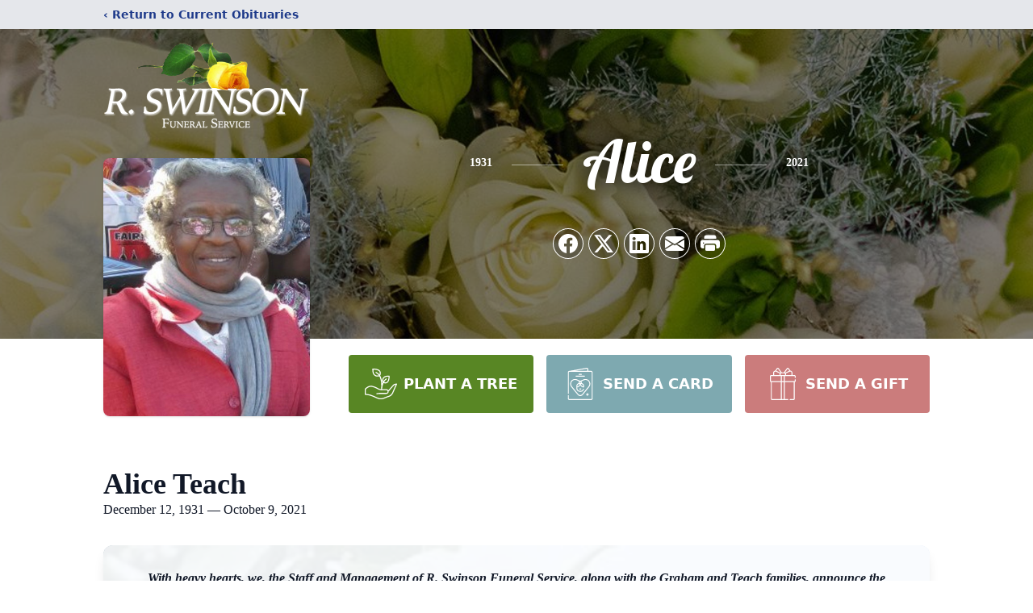

--- FILE ---
content_type: text/html; charset=utf-8
request_url: https://www.google.com/recaptcha/enterprise/anchor?ar=1&k=6LfQKFckAAAAAPAEhRnP_2dU_oTO9ps2e0-IRaCa&co=aHR0cHM6Ly93d3cuc3dpbnNvbmZzLmNvbTo0NDM.&hl=en&type=image&v=PoyoqOPhxBO7pBk68S4YbpHZ&theme=light&size=invisible&badge=bottomright&anchor-ms=20000&execute-ms=30000&cb=sf0yxpwga0f7
body_size: 48566
content:
<!DOCTYPE HTML><html dir="ltr" lang="en"><head><meta http-equiv="Content-Type" content="text/html; charset=UTF-8">
<meta http-equiv="X-UA-Compatible" content="IE=edge">
<title>reCAPTCHA</title>
<style type="text/css">
/* cyrillic-ext */
@font-face {
  font-family: 'Roboto';
  font-style: normal;
  font-weight: 400;
  font-stretch: 100%;
  src: url(//fonts.gstatic.com/s/roboto/v48/KFO7CnqEu92Fr1ME7kSn66aGLdTylUAMa3GUBHMdazTgWw.woff2) format('woff2');
  unicode-range: U+0460-052F, U+1C80-1C8A, U+20B4, U+2DE0-2DFF, U+A640-A69F, U+FE2E-FE2F;
}
/* cyrillic */
@font-face {
  font-family: 'Roboto';
  font-style: normal;
  font-weight: 400;
  font-stretch: 100%;
  src: url(//fonts.gstatic.com/s/roboto/v48/KFO7CnqEu92Fr1ME7kSn66aGLdTylUAMa3iUBHMdazTgWw.woff2) format('woff2');
  unicode-range: U+0301, U+0400-045F, U+0490-0491, U+04B0-04B1, U+2116;
}
/* greek-ext */
@font-face {
  font-family: 'Roboto';
  font-style: normal;
  font-weight: 400;
  font-stretch: 100%;
  src: url(//fonts.gstatic.com/s/roboto/v48/KFO7CnqEu92Fr1ME7kSn66aGLdTylUAMa3CUBHMdazTgWw.woff2) format('woff2');
  unicode-range: U+1F00-1FFF;
}
/* greek */
@font-face {
  font-family: 'Roboto';
  font-style: normal;
  font-weight: 400;
  font-stretch: 100%;
  src: url(//fonts.gstatic.com/s/roboto/v48/KFO7CnqEu92Fr1ME7kSn66aGLdTylUAMa3-UBHMdazTgWw.woff2) format('woff2');
  unicode-range: U+0370-0377, U+037A-037F, U+0384-038A, U+038C, U+038E-03A1, U+03A3-03FF;
}
/* math */
@font-face {
  font-family: 'Roboto';
  font-style: normal;
  font-weight: 400;
  font-stretch: 100%;
  src: url(//fonts.gstatic.com/s/roboto/v48/KFO7CnqEu92Fr1ME7kSn66aGLdTylUAMawCUBHMdazTgWw.woff2) format('woff2');
  unicode-range: U+0302-0303, U+0305, U+0307-0308, U+0310, U+0312, U+0315, U+031A, U+0326-0327, U+032C, U+032F-0330, U+0332-0333, U+0338, U+033A, U+0346, U+034D, U+0391-03A1, U+03A3-03A9, U+03B1-03C9, U+03D1, U+03D5-03D6, U+03F0-03F1, U+03F4-03F5, U+2016-2017, U+2034-2038, U+203C, U+2040, U+2043, U+2047, U+2050, U+2057, U+205F, U+2070-2071, U+2074-208E, U+2090-209C, U+20D0-20DC, U+20E1, U+20E5-20EF, U+2100-2112, U+2114-2115, U+2117-2121, U+2123-214F, U+2190, U+2192, U+2194-21AE, U+21B0-21E5, U+21F1-21F2, U+21F4-2211, U+2213-2214, U+2216-22FF, U+2308-230B, U+2310, U+2319, U+231C-2321, U+2336-237A, U+237C, U+2395, U+239B-23B7, U+23D0, U+23DC-23E1, U+2474-2475, U+25AF, U+25B3, U+25B7, U+25BD, U+25C1, U+25CA, U+25CC, U+25FB, U+266D-266F, U+27C0-27FF, U+2900-2AFF, U+2B0E-2B11, U+2B30-2B4C, U+2BFE, U+3030, U+FF5B, U+FF5D, U+1D400-1D7FF, U+1EE00-1EEFF;
}
/* symbols */
@font-face {
  font-family: 'Roboto';
  font-style: normal;
  font-weight: 400;
  font-stretch: 100%;
  src: url(//fonts.gstatic.com/s/roboto/v48/KFO7CnqEu92Fr1ME7kSn66aGLdTylUAMaxKUBHMdazTgWw.woff2) format('woff2');
  unicode-range: U+0001-000C, U+000E-001F, U+007F-009F, U+20DD-20E0, U+20E2-20E4, U+2150-218F, U+2190, U+2192, U+2194-2199, U+21AF, U+21E6-21F0, U+21F3, U+2218-2219, U+2299, U+22C4-22C6, U+2300-243F, U+2440-244A, U+2460-24FF, U+25A0-27BF, U+2800-28FF, U+2921-2922, U+2981, U+29BF, U+29EB, U+2B00-2BFF, U+4DC0-4DFF, U+FFF9-FFFB, U+10140-1018E, U+10190-1019C, U+101A0, U+101D0-101FD, U+102E0-102FB, U+10E60-10E7E, U+1D2C0-1D2D3, U+1D2E0-1D37F, U+1F000-1F0FF, U+1F100-1F1AD, U+1F1E6-1F1FF, U+1F30D-1F30F, U+1F315, U+1F31C, U+1F31E, U+1F320-1F32C, U+1F336, U+1F378, U+1F37D, U+1F382, U+1F393-1F39F, U+1F3A7-1F3A8, U+1F3AC-1F3AF, U+1F3C2, U+1F3C4-1F3C6, U+1F3CA-1F3CE, U+1F3D4-1F3E0, U+1F3ED, U+1F3F1-1F3F3, U+1F3F5-1F3F7, U+1F408, U+1F415, U+1F41F, U+1F426, U+1F43F, U+1F441-1F442, U+1F444, U+1F446-1F449, U+1F44C-1F44E, U+1F453, U+1F46A, U+1F47D, U+1F4A3, U+1F4B0, U+1F4B3, U+1F4B9, U+1F4BB, U+1F4BF, U+1F4C8-1F4CB, U+1F4D6, U+1F4DA, U+1F4DF, U+1F4E3-1F4E6, U+1F4EA-1F4ED, U+1F4F7, U+1F4F9-1F4FB, U+1F4FD-1F4FE, U+1F503, U+1F507-1F50B, U+1F50D, U+1F512-1F513, U+1F53E-1F54A, U+1F54F-1F5FA, U+1F610, U+1F650-1F67F, U+1F687, U+1F68D, U+1F691, U+1F694, U+1F698, U+1F6AD, U+1F6B2, U+1F6B9-1F6BA, U+1F6BC, U+1F6C6-1F6CF, U+1F6D3-1F6D7, U+1F6E0-1F6EA, U+1F6F0-1F6F3, U+1F6F7-1F6FC, U+1F700-1F7FF, U+1F800-1F80B, U+1F810-1F847, U+1F850-1F859, U+1F860-1F887, U+1F890-1F8AD, U+1F8B0-1F8BB, U+1F8C0-1F8C1, U+1F900-1F90B, U+1F93B, U+1F946, U+1F984, U+1F996, U+1F9E9, U+1FA00-1FA6F, U+1FA70-1FA7C, U+1FA80-1FA89, U+1FA8F-1FAC6, U+1FACE-1FADC, U+1FADF-1FAE9, U+1FAF0-1FAF8, U+1FB00-1FBFF;
}
/* vietnamese */
@font-face {
  font-family: 'Roboto';
  font-style: normal;
  font-weight: 400;
  font-stretch: 100%;
  src: url(//fonts.gstatic.com/s/roboto/v48/KFO7CnqEu92Fr1ME7kSn66aGLdTylUAMa3OUBHMdazTgWw.woff2) format('woff2');
  unicode-range: U+0102-0103, U+0110-0111, U+0128-0129, U+0168-0169, U+01A0-01A1, U+01AF-01B0, U+0300-0301, U+0303-0304, U+0308-0309, U+0323, U+0329, U+1EA0-1EF9, U+20AB;
}
/* latin-ext */
@font-face {
  font-family: 'Roboto';
  font-style: normal;
  font-weight: 400;
  font-stretch: 100%;
  src: url(//fonts.gstatic.com/s/roboto/v48/KFO7CnqEu92Fr1ME7kSn66aGLdTylUAMa3KUBHMdazTgWw.woff2) format('woff2');
  unicode-range: U+0100-02BA, U+02BD-02C5, U+02C7-02CC, U+02CE-02D7, U+02DD-02FF, U+0304, U+0308, U+0329, U+1D00-1DBF, U+1E00-1E9F, U+1EF2-1EFF, U+2020, U+20A0-20AB, U+20AD-20C0, U+2113, U+2C60-2C7F, U+A720-A7FF;
}
/* latin */
@font-face {
  font-family: 'Roboto';
  font-style: normal;
  font-weight: 400;
  font-stretch: 100%;
  src: url(//fonts.gstatic.com/s/roboto/v48/KFO7CnqEu92Fr1ME7kSn66aGLdTylUAMa3yUBHMdazQ.woff2) format('woff2');
  unicode-range: U+0000-00FF, U+0131, U+0152-0153, U+02BB-02BC, U+02C6, U+02DA, U+02DC, U+0304, U+0308, U+0329, U+2000-206F, U+20AC, U+2122, U+2191, U+2193, U+2212, U+2215, U+FEFF, U+FFFD;
}
/* cyrillic-ext */
@font-face {
  font-family: 'Roboto';
  font-style: normal;
  font-weight: 500;
  font-stretch: 100%;
  src: url(//fonts.gstatic.com/s/roboto/v48/KFO7CnqEu92Fr1ME7kSn66aGLdTylUAMa3GUBHMdazTgWw.woff2) format('woff2');
  unicode-range: U+0460-052F, U+1C80-1C8A, U+20B4, U+2DE0-2DFF, U+A640-A69F, U+FE2E-FE2F;
}
/* cyrillic */
@font-face {
  font-family: 'Roboto';
  font-style: normal;
  font-weight: 500;
  font-stretch: 100%;
  src: url(//fonts.gstatic.com/s/roboto/v48/KFO7CnqEu92Fr1ME7kSn66aGLdTylUAMa3iUBHMdazTgWw.woff2) format('woff2');
  unicode-range: U+0301, U+0400-045F, U+0490-0491, U+04B0-04B1, U+2116;
}
/* greek-ext */
@font-face {
  font-family: 'Roboto';
  font-style: normal;
  font-weight: 500;
  font-stretch: 100%;
  src: url(//fonts.gstatic.com/s/roboto/v48/KFO7CnqEu92Fr1ME7kSn66aGLdTylUAMa3CUBHMdazTgWw.woff2) format('woff2');
  unicode-range: U+1F00-1FFF;
}
/* greek */
@font-face {
  font-family: 'Roboto';
  font-style: normal;
  font-weight: 500;
  font-stretch: 100%;
  src: url(//fonts.gstatic.com/s/roboto/v48/KFO7CnqEu92Fr1ME7kSn66aGLdTylUAMa3-UBHMdazTgWw.woff2) format('woff2');
  unicode-range: U+0370-0377, U+037A-037F, U+0384-038A, U+038C, U+038E-03A1, U+03A3-03FF;
}
/* math */
@font-face {
  font-family: 'Roboto';
  font-style: normal;
  font-weight: 500;
  font-stretch: 100%;
  src: url(//fonts.gstatic.com/s/roboto/v48/KFO7CnqEu92Fr1ME7kSn66aGLdTylUAMawCUBHMdazTgWw.woff2) format('woff2');
  unicode-range: U+0302-0303, U+0305, U+0307-0308, U+0310, U+0312, U+0315, U+031A, U+0326-0327, U+032C, U+032F-0330, U+0332-0333, U+0338, U+033A, U+0346, U+034D, U+0391-03A1, U+03A3-03A9, U+03B1-03C9, U+03D1, U+03D5-03D6, U+03F0-03F1, U+03F4-03F5, U+2016-2017, U+2034-2038, U+203C, U+2040, U+2043, U+2047, U+2050, U+2057, U+205F, U+2070-2071, U+2074-208E, U+2090-209C, U+20D0-20DC, U+20E1, U+20E5-20EF, U+2100-2112, U+2114-2115, U+2117-2121, U+2123-214F, U+2190, U+2192, U+2194-21AE, U+21B0-21E5, U+21F1-21F2, U+21F4-2211, U+2213-2214, U+2216-22FF, U+2308-230B, U+2310, U+2319, U+231C-2321, U+2336-237A, U+237C, U+2395, U+239B-23B7, U+23D0, U+23DC-23E1, U+2474-2475, U+25AF, U+25B3, U+25B7, U+25BD, U+25C1, U+25CA, U+25CC, U+25FB, U+266D-266F, U+27C0-27FF, U+2900-2AFF, U+2B0E-2B11, U+2B30-2B4C, U+2BFE, U+3030, U+FF5B, U+FF5D, U+1D400-1D7FF, U+1EE00-1EEFF;
}
/* symbols */
@font-face {
  font-family: 'Roboto';
  font-style: normal;
  font-weight: 500;
  font-stretch: 100%;
  src: url(//fonts.gstatic.com/s/roboto/v48/KFO7CnqEu92Fr1ME7kSn66aGLdTylUAMaxKUBHMdazTgWw.woff2) format('woff2');
  unicode-range: U+0001-000C, U+000E-001F, U+007F-009F, U+20DD-20E0, U+20E2-20E4, U+2150-218F, U+2190, U+2192, U+2194-2199, U+21AF, U+21E6-21F0, U+21F3, U+2218-2219, U+2299, U+22C4-22C6, U+2300-243F, U+2440-244A, U+2460-24FF, U+25A0-27BF, U+2800-28FF, U+2921-2922, U+2981, U+29BF, U+29EB, U+2B00-2BFF, U+4DC0-4DFF, U+FFF9-FFFB, U+10140-1018E, U+10190-1019C, U+101A0, U+101D0-101FD, U+102E0-102FB, U+10E60-10E7E, U+1D2C0-1D2D3, U+1D2E0-1D37F, U+1F000-1F0FF, U+1F100-1F1AD, U+1F1E6-1F1FF, U+1F30D-1F30F, U+1F315, U+1F31C, U+1F31E, U+1F320-1F32C, U+1F336, U+1F378, U+1F37D, U+1F382, U+1F393-1F39F, U+1F3A7-1F3A8, U+1F3AC-1F3AF, U+1F3C2, U+1F3C4-1F3C6, U+1F3CA-1F3CE, U+1F3D4-1F3E0, U+1F3ED, U+1F3F1-1F3F3, U+1F3F5-1F3F7, U+1F408, U+1F415, U+1F41F, U+1F426, U+1F43F, U+1F441-1F442, U+1F444, U+1F446-1F449, U+1F44C-1F44E, U+1F453, U+1F46A, U+1F47D, U+1F4A3, U+1F4B0, U+1F4B3, U+1F4B9, U+1F4BB, U+1F4BF, U+1F4C8-1F4CB, U+1F4D6, U+1F4DA, U+1F4DF, U+1F4E3-1F4E6, U+1F4EA-1F4ED, U+1F4F7, U+1F4F9-1F4FB, U+1F4FD-1F4FE, U+1F503, U+1F507-1F50B, U+1F50D, U+1F512-1F513, U+1F53E-1F54A, U+1F54F-1F5FA, U+1F610, U+1F650-1F67F, U+1F687, U+1F68D, U+1F691, U+1F694, U+1F698, U+1F6AD, U+1F6B2, U+1F6B9-1F6BA, U+1F6BC, U+1F6C6-1F6CF, U+1F6D3-1F6D7, U+1F6E0-1F6EA, U+1F6F0-1F6F3, U+1F6F7-1F6FC, U+1F700-1F7FF, U+1F800-1F80B, U+1F810-1F847, U+1F850-1F859, U+1F860-1F887, U+1F890-1F8AD, U+1F8B0-1F8BB, U+1F8C0-1F8C1, U+1F900-1F90B, U+1F93B, U+1F946, U+1F984, U+1F996, U+1F9E9, U+1FA00-1FA6F, U+1FA70-1FA7C, U+1FA80-1FA89, U+1FA8F-1FAC6, U+1FACE-1FADC, U+1FADF-1FAE9, U+1FAF0-1FAF8, U+1FB00-1FBFF;
}
/* vietnamese */
@font-face {
  font-family: 'Roboto';
  font-style: normal;
  font-weight: 500;
  font-stretch: 100%;
  src: url(//fonts.gstatic.com/s/roboto/v48/KFO7CnqEu92Fr1ME7kSn66aGLdTylUAMa3OUBHMdazTgWw.woff2) format('woff2');
  unicode-range: U+0102-0103, U+0110-0111, U+0128-0129, U+0168-0169, U+01A0-01A1, U+01AF-01B0, U+0300-0301, U+0303-0304, U+0308-0309, U+0323, U+0329, U+1EA0-1EF9, U+20AB;
}
/* latin-ext */
@font-face {
  font-family: 'Roboto';
  font-style: normal;
  font-weight: 500;
  font-stretch: 100%;
  src: url(//fonts.gstatic.com/s/roboto/v48/KFO7CnqEu92Fr1ME7kSn66aGLdTylUAMa3KUBHMdazTgWw.woff2) format('woff2');
  unicode-range: U+0100-02BA, U+02BD-02C5, U+02C7-02CC, U+02CE-02D7, U+02DD-02FF, U+0304, U+0308, U+0329, U+1D00-1DBF, U+1E00-1E9F, U+1EF2-1EFF, U+2020, U+20A0-20AB, U+20AD-20C0, U+2113, U+2C60-2C7F, U+A720-A7FF;
}
/* latin */
@font-face {
  font-family: 'Roboto';
  font-style: normal;
  font-weight: 500;
  font-stretch: 100%;
  src: url(//fonts.gstatic.com/s/roboto/v48/KFO7CnqEu92Fr1ME7kSn66aGLdTylUAMa3yUBHMdazQ.woff2) format('woff2');
  unicode-range: U+0000-00FF, U+0131, U+0152-0153, U+02BB-02BC, U+02C6, U+02DA, U+02DC, U+0304, U+0308, U+0329, U+2000-206F, U+20AC, U+2122, U+2191, U+2193, U+2212, U+2215, U+FEFF, U+FFFD;
}
/* cyrillic-ext */
@font-face {
  font-family: 'Roboto';
  font-style: normal;
  font-weight: 900;
  font-stretch: 100%;
  src: url(//fonts.gstatic.com/s/roboto/v48/KFO7CnqEu92Fr1ME7kSn66aGLdTylUAMa3GUBHMdazTgWw.woff2) format('woff2');
  unicode-range: U+0460-052F, U+1C80-1C8A, U+20B4, U+2DE0-2DFF, U+A640-A69F, U+FE2E-FE2F;
}
/* cyrillic */
@font-face {
  font-family: 'Roboto';
  font-style: normal;
  font-weight: 900;
  font-stretch: 100%;
  src: url(//fonts.gstatic.com/s/roboto/v48/KFO7CnqEu92Fr1ME7kSn66aGLdTylUAMa3iUBHMdazTgWw.woff2) format('woff2');
  unicode-range: U+0301, U+0400-045F, U+0490-0491, U+04B0-04B1, U+2116;
}
/* greek-ext */
@font-face {
  font-family: 'Roboto';
  font-style: normal;
  font-weight: 900;
  font-stretch: 100%;
  src: url(//fonts.gstatic.com/s/roboto/v48/KFO7CnqEu92Fr1ME7kSn66aGLdTylUAMa3CUBHMdazTgWw.woff2) format('woff2');
  unicode-range: U+1F00-1FFF;
}
/* greek */
@font-face {
  font-family: 'Roboto';
  font-style: normal;
  font-weight: 900;
  font-stretch: 100%;
  src: url(//fonts.gstatic.com/s/roboto/v48/KFO7CnqEu92Fr1ME7kSn66aGLdTylUAMa3-UBHMdazTgWw.woff2) format('woff2');
  unicode-range: U+0370-0377, U+037A-037F, U+0384-038A, U+038C, U+038E-03A1, U+03A3-03FF;
}
/* math */
@font-face {
  font-family: 'Roboto';
  font-style: normal;
  font-weight: 900;
  font-stretch: 100%;
  src: url(//fonts.gstatic.com/s/roboto/v48/KFO7CnqEu92Fr1ME7kSn66aGLdTylUAMawCUBHMdazTgWw.woff2) format('woff2');
  unicode-range: U+0302-0303, U+0305, U+0307-0308, U+0310, U+0312, U+0315, U+031A, U+0326-0327, U+032C, U+032F-0330, U+0332-0333, U+0338, U+033A, U+0346, U+034D, U+0391-03A1, U+03A3-03A9, U+03B1-03C9, U+03D1, U+03D5-03D6, U+03F0-03F1, U+03F4-03F5, U+2016-2017, U+2034-2038, U+203C, U+2040, U+2043, U+2047, U+2050, U+2057, U+205F, U+2070-2071, U+2074-208E, U+2090-209C, U+20D0-20DC, U+20E1, U+20E5-20EF, U+2100-2112, U+2114-2115, U+2117-2121, U+2123-214F, U+2190, U+2192, U+2194-21AE, U+21B0-21E5, U+21F1-21F2, U+21F4-2211, U+2213-2214, U+2216-22FF, U+2308-230B, U+2310, U+2319, U+231C-2321, U+2336-237A, U+237C, U+2395, U+239B-23B7, U+23D0, U+23DC-23E1, U+2474-2475, U+25AF, U+25B3, U+25B7, U+25BD, U+25C1, U+25CA, U+25CC, U+25FB, U+266D-266F, U+27C0-27FF, U+2900-2AFF, U+2B0E-2B11, U+2B30-2B4C, U+2BFE, U+3030, U+FF5B, U+FF5D, U+1D400-1D7FF, U+1EE00-1EEFF;
}
/* symbols */
@font-face {
  font-family: 'Roboto';
  font-style: normal;
  font-weight: 900;
  font-stretch: 100%;
  src: url(//fonts.gstatic.com/s/roboto/v48/KFO7CnqEu92Fr1ME7kSn66aGLdTylUAMaxKUBHMdazTgWw.woff2) format('woff2');
  unicode-range: U+0001-000C, U+000E-001F, U+007F-009F, U+20DD-20E0, U+20E2-20E4, U+2150-218F, U+2190, U+2192, U+2194-2199, U+21AF, U+21E6-21F0, U+21F3, U+2218-2219, U+2299, U+22C4-22C6, U+2300-243F, U+2440-244A, U+2460-24FF, U+25A0-27BF, U+2800-28FF, U+2921-2922, U+2981, U+29BF, U+29EB, U+2B00-2BFF, U+4DC0-4DFF, U+FFF9-FFFB, U+10140-1018E, U+10190-1019C, U+101A0, U+101D0-101FD, U+102E0-102FB, U+10E60-10E7E, U+1D2C0-1D2D3, U+1D2E0-1D37F, U+1F000-1F0FF, U+1F100-1F1AD, U+1F1E6-1F1FF, U+1F30D-1F30F, U+1F315, U+1F31C, U+1F31E, U+1F320-1F32C, U+1F336, U+1F378, U+1F37D, U+1F382, U+1F393-1F39F, U+1F3A7-1F3A8, U+1F3AC-1F3AF, U+1F3C2, U+1F3C4-1F3C6, U+1F3CA-1F3CE, U+1F3D4-1F3E0, U+1F3ED, U+1F3F1-1F3F3, U+1F3F5-1F3F7, U+1F408, U+1F415, U+1F41F, U+1F426, U+1F43F, U+1F441-1F442, U+1F444, U+1F446-1F449, U+1F44C-1F44E, U+1F453, U+1F46A, U+1F47D, U+1F4A3, U+1F4B0, U+1F4B3, U+1F4B9, U+1F4BB, U+1F4BF, U+1F4C8-1F4CB, U+1F4D6, U+1F4DA, U+1F4DF, U+1F4E3-1F4E6, U+1F4EA-1F4ED, U+1F4F7, U+1F4F9-1F4FB, U+1F4FD-1F4FE, U+1F503, U+1F507-1F50B, U+1F50D, U+1F512-1F513, U+1F53E-1F54A, U+1F54F-1F5FA, U+1F610, U+1F650-1F67F, U+1F687, U+1F68D, U+1F691, U+1F694, U+1F698, U+1F6AD, U+1F6B2, U+1F6B9-1F6BA, U+1F6BC, U+1F6C6-1F6CF, U+1F6D3-1F6D7, U+1F6E0-1F6EA, U+1F6F0-1F6F3, U+1F6F7-1F6FC, U+1F700-1F7FF, U+1F800-1F80B, U+1F810-1F847, U+1F850-1F859, U+1F860-1F887, U+1F890-1F8AD, U+1F8B0-1F8BB, U+1F8C0-1F8C1, U+1F900-1F90B, U+1F93B, U+1F946, U+1F984, U+1F996, U+1F9E9, U+1FA00-1FA6F, U+1FA70-1FA7C, U+1FA80-1FA89, U+1FA8F-1FAC6, U+1FACE-1FADC, U+1FADF-1FAE9, U+1FAF0-1FAF8, U+1FB00-1FBFF;
}
/* vietnamese */
@font-face {
  font-family: 'Roboto';
  font-style: normal;
  font-weight: 900;
  font-stretch: 100%;
  src: url(//fonts.gstatic.com/s/roboto/v48/KFO7CnqEu92Fr1ME7kSn66aGLdTylUAMa3OUBHMdazTgWw.woff2) format('woff2');
  unicode-range: U+0102-0103, U+0110-0111, U+0128-0129, U+0168-0169, U+01A0-01A1, U+01AF-01B0, U+0300-0301, U+0303-0304, U+0308-0309, U+0323, U+0329, U+1EA0-1EF9, U+20AB;
}
/* latin-ext */
@font-face {
  font-family: 'Roboto';
  font-style: normal;
  font-weight: 900;
  font-stretch: 100%;
  src: url(//fonts.gstatic.com/s/roboto/v48/KFO7CnqEu92Fr1ME7kSn66aGLdTylUAMa3KUBHMdazTgWw.woff2) format('woff2');
  unicode-range: U+0100-02BA, U+02BD-02C5, U+02C7-02CC, U+02CE-02D7, U+02DD-02FF, U+0304, U+0308, U+0329, U+1D00-1DBF, U+1E00-1E9F, U+1EF2-1EFF, U+2020, U+20A0-20AB, U+20AD-20C0, U+2113, U+2C60-2C7F, U+A720-A7FF;
}
/* latin */
@font-face {
  font-family: 'Roboto';
  font-style: normal;
  font-weight: 900;
  font-stretch: 100%;
  src: url(//fonts.gstatic.com/s/roboto/v48/KFO7CnqEu92Fr1ME7kSn66aGLdTylUAMa3yUBHMdazQ.woff2) format('woff2');
  unicode-range: U+0000-00FF, U+0131, U+0152-0153, U+02BB-02BC, U+02C6, U+02DA, U+02DC, U+0304, U+0308, U+0329, U+2000-206F, U+20AC, U+2122, U+2191, U+2193, U+2212, U+2215, U+FEFF, U+FFFD;
}

</style>
<link rel="stylesheet" type="text/css" href="https://www.gstatic.com/recaptcha/releases/PoyoqOPhxBO7pBk68S4YbpHZ/styles__ltr.css">
<script nonce="hf_FWcGFkONSsfjIweNXQg" type="text/javascript">window['__recaptcha_api'] = 'https://www.google.com/recaptcha/enterprise/';</script>
<script type="text/javascript" src="https://www.gstatic.com/recaptcha/releases/PoyoqOPhxBO7pBk68S4YbpHZ/recaptcha__en.js" nonce="hf_FWcGFkONSsfjIweNXQg">
      
    </script></head>
<body><div id="rc-anchor-alert" class="rc-anchor-alert"></div>
<input type="hidden" id="recaptcha-token" value="[base64]">
<script type="text/javascript" nonce="hf_FWcGFkONSsfjIweNXQg">
      recaptcha.anchor.Main.init("[\x22ainput\x22,[\x22bgdata\x22,\x22\x22,\[base64]/[base64]/[base64]/[base64]/[base64]/[base64]/[base64]/[base64]/[base64]/[base64]\\u003d\x22,\[base64]\\u003d\\u003d\x22,\x22w5cSwonChhMyw6Y+wp/[base64]/w5TDnH3DhsO+wqIrKy5/SzhYJic3LMOqw6sdYWbDrMOxw4vDhsOqw7zDiGvDk8KBw7HDosOuw6MSbk7Dk3cIw7bDgcOIAMOAw4DDsjDCoU0Fw5M0woh0Y8OYwqPCg8OwaR9xKgbDuShcwo3DlsK4w7ZHQ2fDhkMIw4J9ZcObwoTClEo0w7t+VMO2wowLwrwASS12wrINIxUREz3CscORw4A5w5/CqkRqDsKkecKUwpphHhDCuRIcw7QgG8O3wr5cMF/[base64]/[base64]/[base64]/DrjEtwqU3wp3DjcOOw5zCvyUYWcO2BMKtZStwZzvCn07CvMKowpXDkgtHw6rCnMKaM8KJLcOgd8KdwqzCuUHDl8Odw4pZw4BswrTCvyTCo2IbG8Oow7HCjsKJwok1b8OBwqjCqsOIGEjDikTCpH/DrG9VK1DDlcOiw5JdHEjDpRFfJFs+woVHwq7DthlYaMOFw4BfeMKgTCUvw7EARsKLw4UuwpVQekpdVMOUwptsfkzDmsK5BMKyw4V4AcO/[base64]/w7TCuBlGEA4lUsKtw4TCkidsw5NQWQHDkivDmcOXwonCtjDDvnbCjsKSw57DssKPw7XDiw0ZfcONYMKNNzrDvATDpE/DqMOIaiXCmzllwppMw4DCqMK5IkN+wo8aw5PCtEvDqGzCqz7DiMOreQDChVIcEW0Sw4BPw7fCqMOvdTBZw4cJcloGV0sNPRXDoMOgwp/DkUjCrWlpK0B5wpfCsHLDuSHDn8KcF37Cr8Kae0DCiMKiGgsENw5+J05CORXDtD9Hw6xaw7QwTcOqfcK1w5DDlDNNMMO6V2vCqMKGwrvCmMOzwoTDkMO3w4zDrA/[base64]/Crx4Pwp/DihsBw6lAwpwAw6gCw7PCnMO7P8K9wrQPRElhbsOWw7MRwrxUc2ZwEi/DpGrChFdxw6vDnzRPL11lwo9Kw4rDj8K+I8KPw5LCoMKtBsO1KMOBw4sKw7PCpGN+wptTwpZHEMKPw6zDgsOif3nCuMOOwot1CsO4wrTCqsK9DMO7woRNZT7Dr209wpPCpWDDisOwGsO/KRJXw4DCmGcTwql7bsKANVLCrcKNw7w4wpPCgcKxeMOWw4ESFcKPB8O8wqBMwppcw6bCt8OYwqcmw5rCtsKHwrPDiMKxFcO0wrY7T19VV8KnTUrDvmPCuGzDlsK/dXJxwqRlw6wTw5jCoxFpw6HClMKnwoUjNcKnwpPDmhtvwrhpT2XCrFsHw5BmFhNIdyzDpD9pEmhowpBlw4VKw7nCjcObw5HDll/DhxFfwr7CrnhqCQHClcO0XAEHw5VBRUjCnsO1wobDvkvDu8KGwopWw7jDqMO6OMKLw7xuw6/[base64]/Dk30Kw50sUUtObSBMw7p4fBNUw5/DgBcJYcKFWMOmIVxXPhDCssKWw7hNwoPCoj4QwrjCih57DsK2ZcK/dlbCk23DoMKSMsKFwqrDkMOTAMK8QsKrHjMZw4d9wpPCoiIfV8O9wrEzwoPClsKRHzXDrMOJwrlndUfCmiNkwqPDkUjCjMOMJcO/K8O4c8OHWBrDnlgnJsKpdsOYwr/[base64]/ChsOWwoRfwqEww7XClVsdw7UAbQIyw5rCuWYpPldbw77DhFAmZU/DtsOORwPDpMOcwqU+w65je8OVfGBHRcOuMwhgwqtawoQsw6zDocOxwoELGRhdwrNQbsORwoPCsntncAoXwrcmCWTDq8K2wr9bw7cHwo/DjsKhw5ocwqhHwrzDisKew6TCkmXCo8K4bGtSXW0rw5F2woJEZcOvw4/[base64]/w44Ywr7Ck8OUQ8OrYSVMScKSw6fCpcOlwpEdaMOPwrvClMKoGwB4dMKsw48Awr9nR8OGw5cmwpRqAsOvwpgAw5B4DcObwrIBw47DvDbDkQbCiMKxw6ZGwrjCjBXDiG4tScK8w7IzwrDDscKUw7DCu0/DtcKUw5lDTDrCp8Onw5/DnEjCiMOdw7DDgxvCs8OqfMOkRTQTG3bDuSPCm8KKWMKqPMK5QEF0TyJ6w7Udw7XCm8KrP8OyBsK5w5VxUQ5ewqdxCzfDqBd5ZADCoCTCqcKnwr3DicKqw4ICEHbCjsKVw5XDijorw6M3UcKZw5/DjETCkAcKZMO5w4I8YWomWcKrJMK5I2rDvS3CrzABw7rDmFB/[base64]/DhsOmwoDCsGM+wo7Dm8KCUMO/woHCok8ZM1XCtcKKw7jCl8KlIyV9ZRQRR8O1wqnCo8KIw7jCmkjDnjDDisK8w6nDmFYtb8K9YcO2Qnp9ccObwooSwpJITFrDmcOuQyYQCMKVwqLDmzp4w7JnJHs8fmLCmU7CqsKvw6TDh8OkGAnDpsKNw4zDncOpKykYcl7CqcOaR2HCgD0rwoJbw61/FkHDuMOGwp5TF3dCP8Knw5plAcKRw4ZtFUYmBQLDoAEPXMOqwrI+wrrCoX/ChcOwwpVjQcKcPSVVF2EKwp3DjsOpYsKxw4nDuBlUZm/[base64]/w5DDgMONw5/CocOhw6Nawq1ow5vDnmjCi8OcwovDkjDCsMOxw4sxesKsEW/CgcOKFsK6bMKTwojChD7CssOjXMKVHGR1w6DDqMKTwoo/GcKMw7vCoQjDsMKiY8KHwopyw7jCgMO6woDChi5Yw6Qcw4vDn8OGB8Kuw6HCucK8E8O6PlAiwrtlwrgEwrnCjX7DssO3Ey9Lw5vDm8KuCjg/[base64]/CsQXDqsODw5TDu8KpG8OsI0vCs8KQw7nChkY2ZnrDpjDDhjzCocKFdltsbsKXO8KIE3AhGT4rw7ZlbA7Cn1p6CWJbGMORUyPCpsOKwoXDnAg4C8O1Y3nCukvDvMOvfmNTwoI2LCTCuycDw5PDjUvDvcKkenjCj8KYw6VkPMOUBcO9am/CryAowqbDngPCr8KRw5TDksKrYUA8woYIwq8rMMKDDcOnwpLDuGRBw53DojFOw5XDkkTCp1EgwpEEOcOeS8KrwrtkLhHDjw0jNcK9LTDCmcKPw6JAwotkw5gwwoDDgMK9w5HCgFbDi2AcGsOOXSVXbXLCpFMLwq7CngPCrsODBl0Fw74jYWN1w53CgMOKAU/CtWkNSsOjCMKWCsKyRsO7wo1QwpHCsD8PEGjDnF7DpmHDh1ZUU8O/w7pQHMKMNWAwwrnDn8KXAQBFb8ORCcKpwqzCknzCul0iaU15wrbDhnjCoEHCnlV/WUZVw4nCsRLDtMOKw44Hw6xRZ0hPw7YCM2JPPsOQw5Umw4sfw7V+woTDpMKdw5nDjRvDmA3Ds8KMdm96QmDCusOWwqbCnGLDlgF8WiDDtsOlZ8KqwrFkWMOYwqjDpsKUKMOodsKdwoB1w5lGwqIfwrbCnRvDlQk+F8OSw4V0wqNKMVhqw587wqvDjcO9w4jChmA/[base64]/wofClXjDmRdXwr3DuT7CocKIw67DqzA9Z3lUH8KFwoo7KMKnwqvDmMKPwp/DqT0swoxKdFBSIMOXw4nCnyo2WcK6wp7Dl0Z2DEjCqRwsTMOCCcKPaRHDg8OucMK4wr8Zwp3CjyjDihBeHi5rEFTDssObOEnDu8KYAsOPK2QZNsKcw613R8Klw7QCw5/[base64]/w412wq91w6QbW8O/[base64]/DsRnDlXByS8KxZcOBJBRoOsKsJcOwwpM8NMKXciTDjcKBw6vDl8KVTUXDhlMoZcKcM0XDusONw5Umw4xZfjsXF8OnI8K5w7zDuMOJw5fCgsKnw7PChSDDg8KEw5JkWgTCqkfCmMKpUsKQwr/DkHAXwrbDjSY7w6nDlUrDhlYQYcOZw5Elw6ZZwoDCscKqw4nDoy9FcT/CssOrZF1vecKEw60IS27Ci8OawrXCiAZtw4kde2EzwoAGwrjCicKVwrMkwqjCjsKxwqt8wo4/[base64]/Cq3d5R8OoE2fCixFsw4XCrgkSwoHCvg/Do2VnwoNYaTskwpESwp90WyXDn39lJsOww5EXwoLCu8KeAcOgTcKrw5/DmMOsDHV1w67DicO3w5Yyw7vDtWbCgsO4w4hCwo1Hw5HCscOkw7I5V0HCqDoGwp4Ww63Dj8O2wpY4GFthwqRhwq/DpyXCksOMw4Umwr5ew4kFd8O+worCqEhOwq0mEk84w6rDh3bCgCZ3w5M/[base64]/Cqy/CqUJ3DzEhJGvDpsOLOsOZK8OHw6nCqWPDtMK3MsKZw4ZhY8KmcF3DosO9PTpNG8O9IHHDo8OAcTTChsKBw5LClcKgMsK5acOYXxtJRwbDi8KDZQbDn8Kuw7LCtMO5Xz3DvAwVDMK9IkzCosOEw40ALsKNw4BgEMORJsKqw6bDssKPwq7CqsOkw6tVYMK2wrE9KnQ/[base64]/Dm8KaKMODwrJSdwokB8OAwpLDmBnDnH5lX8K7w6/Ct8Obw4LDv8KnNMOjw4/DjwHCp8OAwoLDsXMDDsOfwpdKwroiwrxDwpUUwrVTwqlpGHlNNsKUYcKyw4JJNcO8woPDnsKiw4fDgsK9E8KcLDfDp8K8eXRtBcOiISPDrcO7P8OlGiAjLcOIKVMzwpbDnT04eMKrw5Asw5zCrMOSwqDCucKzwpjCuwPCjAbCkcOsIHU8QSp/wojCsVTCiEnDrXHDs8Kpw6Y2w5kuw4YAdFR8ShnCjnYjwocmw6Z8woTDuSvDo3PDkcKqE31ow5LDgsOAw5/CrA3CmsKodMO3w4NfwowtXnJYZMK1wqjDtcOiwoPCmcKONsOBSQPCh0V7wqLCq8K5LMKgwolAwr90BMOUw6QlTVfCvsOSwpMcVsK/DWPCpsOVVH8PZVBEYlzCpT53dG7CrMK8EUBsPcOpf8KEw4XCjmrDmcO1w7I7w7DCmzfCgsKHCUzDksOOScK5KnXDo1jDpBRSwqFow5NrwozClH3DosKbVmDClsOyHk/DuBjDk0YXwo7DggQNw58hw7DDgnIpwpt9S8KIBcKQwq7CiTwew5/Cn8ODcsOawr1uw7RnwoLDuRYNLQ7CnHDCuMOww4PCpX/Ct3xtb1stHcKtwrQxwq7DpcKowpXDtFfCvBJUwqYZPcKSw6fDmsKlw6rCrxkowr5/[base64]/DtsKYw70CccK+wrzDpm/Cj3zDksO6wr8rSngdw44hwrISbMOtIsOZwqDCogfCgX3CvsK8Sj1mQ8KvwrPClMOFwr/[base64]/Cm8OGOBolQ8Kuw4kWwonCoFlIaRsJwpRww4ocBVhXesOTw5hyeFDDnVvDtQoqwovDqsOYw4o7w5TCmSNmw4TCmsKjRMOsMmohXng2w7zDkz/Dj3FrfRHDp8Ooa8K/wqUOw7toZMKWwonDkQbClTR4w5IcLMOFRMOsw7/Cj1FdwrR6YhLDkcKFw5zDoGnDocOBwp1Rw5MyFGzChHQ5cF3CjVPDoMKRAsKMCMKTwoHDusO/wpp3KcOdwr9cJWTDqsK/JiHCiRNlAW/DpsOew6nDqsOzwp9ewprCrcKhw5dCw711w4w0w5DCkgB6w6YuwrMww7ARQ8Orc8KTSsKew5UaJ8Oiw6Jgb8OKwqYMwqt4w4cRwr7CmcOqDcOKw5TCkxouwqhYw6U5fVFdwrnDgsOrwqXDgCbDnsOEMcKawponKcKDw6dxAmTCoMO/[base64]/Ci8KefwLCiB3DmgzChcO6w7lMwrsXUcO5wq3DlcO/w7ENwoBIH8OlI0R6wocvd2DDocOXU8Opw7fCjmUEMlfDl0/DgsOOw4TCosOnw7/[base64]/DoVzCqCxIwqx9RcODNGNdT8OpwqrCmUphw71Kwp/DgFxVw77DvzUedBjDgcOywrwYAMOTw5jCmcKdwr0KJwjDoCU7NUovP8OvIUFQclrCjMO9FQ1UO0Nqw5DCo8Oqwo/[base64]/DrlDCtQE/UgvCncOrwqERw6vDosKvIk/CvjwCL2rDj8KiwoPDqFDDnMOUHhPDlsO9A2FEw71Nw4/CosK/[base64]/On9IKDnDiiVAwpvDjMOTGRfDrsK/GiZTEcO4w5/DhcKMw7DCuhDCg8KQbVXDm8O/w6gFwrDCpQzCkMOdcMOkw4klBUIZwo/CqBVIYz3DrikTdzMSw4g8w63DjMO9w6grEjkkEjk7wrDCnUDCsUY7O8KKBhzDhsOsaAXDpxfDi8KhYBhlVcKWw5DDpVQ+wqvCusO9eMOZw5nCjMOiw6d2wqLDo8KsThzCo1hRwrPDgsKYw4s6IV/[base64]/DjgPCrcOmwqTChwppWMO0wqNyHVoXYFHClkMjf8Ogw4YFwr0rW2bCtE7ChzwlwrtDw7rDo8Otwr/CvMOCKAhMwqcgWMKeQnQoDgvCqklaYip9wpR3SVRQYGJVT2FSIx8ZwqQcJlbCpcK9CcOZwqnDjB3Dp8OlHcO+dHJ7wp7DvMKHaTM0wpNhRMKgw6nCpy3DmMKZdgTCrMKqw77Dq8O7w7o/woDDmcOrUmwKwpvCvkLCoSjDsk4wUBY9TiY0wqHCvMOgwoETw47CrcKJMFLDncKOGwzCuVrCmzjDmxkPw6saw6TDr0lHw5fDtUBbOVLDvHYWRlLDpTM9wqTCmcOJFsKXwqrDqsK8KMKQMsOVw4Few4N7wrHDmjDCqi4gwojCkQ94wrXCv3fDkMOmJsOlOndzOcO/[base64]/CkMKaW03DhjAIw6EVY8KaUsOZFcKowoAaw6jCrB55w64Yw6cOw7IHwoNaWsKSN3FHwr1+wowEDmzCrsODw67CjC86wrkXWMOGworDvMKxZ256w4zCjhnCvgDCt8O1QBw7wp/ClkQ9w4zCqgNlYU3DuMOawoMMwrDCtsOSwpYJwpIBDMO1woHCl0DCuMOTwrzChMO7w6IYwpAmI2LDhExqwqZYw7tVBz7CqSYSKcOVSkk+ez7ChsKTwr/CvCLClsKKw50HA8KAOsO/[base64]/H8OFw69ySDR/PRzDsjA0Nkt/w5MND0hOQ2cwTzpmw4Miw6BSwqAOwrbCoGsfw4g6w6YtQcOJw7oiDMKFKsOzw5Fqw55CVEtrwoBGE8Ktw744wqHDg0Ruw75aXcK2YGtYwr/[base64]/Cmk5dJTVgwrTDncOEwq4HTloiahnDmCUdB8K3w5USw6fDh8KKw4vDicO6wqQ/w7EdKsOFwqBFw4FdHsK3wovCmHHChMO+w5DDqMOHTsOVc8OfwrVILsOPAsOWUGHCrcKBw6rDoRTCicKQwpQMwoLCrcKPw5nCkHRrwrTDjMOGAMKFGMO/[base64]/[base64]/AcKKE1xdTgB0UXkFCsOIVsKdwpbCucKXwqcJw43CpcOtw51LWMOfMcOPK8OWwosXw43Ci8OMwoTDgsOawqUrPUXCiHzCu8O5Cn/[base64]/DuTbDtMOFwqLConVzwpHDuynDgk4kRxLDkUJ/XhXDtsK1F8O5w4QFw7sTw5QpVhkFJGrCicK2w43CtHFcw6LCtSzDmBTDtMKlw5kOdnAuQsKiwpjDtMKnecOAwo1kwrIOw59/HMKpwrV+woUswoRCW8OqFCZ/[base64]/ccK2w4TCisOlwrdjwoASLcKjw5EuwrIAQm5bblBuLsK7WW7DksKUdsOkU8K+w64kw6d3FhknecOIwovDqScJCMKqw6TCscOowrzDm3BpwpHCtXBhwpgqw5J4w7zDisOlwpAOKcKSA2pOUBXClXxbw7cGDmdGw7rCjMKTw6DCtF8Sw7LDncKXMD/CuMKlw7DDrMK3w7TChyvDvMOKZ8OtA8Klwo3CnsK+w6LCjMO3w5fCiMKewqlFfy0Two7DixjCiCpWTMOWfcKmwrrChMOIw49swoPCnMKYwocHZwN2IgR5wr5Lw4rDuMOCecKKAi/CiMKKwpjDh8OWIcO1R8KeG8K3J8KPZg3DtTfCpBfDllTCncOcFxnDhkjDnsKVw7EwwrrDuyZcwovDksO/ScKEWF9lTnkqw5ohb8OHwqLCiFlmNcKFwrAGw60+PVPClxljeGIlMh7Chl91ShDDmzDDnXhAw5LDk21PwozCv8KOY2hDwrPCvsKUw59Sw7VBw7tpFMOXwrPCsnzDiFHDuHdcw6TDiz7DksKiwoRJwqgwX8Ohwp3CrMOCwr1Dw7YBw5TDsBrCnV9uQzbCucOnw7TCssK/B8Ogw4/DvFTDh8ORPsOdQCwDwo/CpMKLD1knMMKvQA0IwpYjwqQbwqlJVMO8G1/Cr8K/w6clScK6bDhww7R7w4fCohN/Z8OVJXHCgsKiHlvCmcOtMhdcwptSw7ggQMOqw73CmMOPCsOhXxEVw5rDm8OXw583FsKzwoEBw4zDrzxxBsOcd3DDjMOwLi/DgDnCunvCksKJwpHCn8KfNi7CpsOVLSQhwrUHUAkqw45aQ23Co0PDpDxrb8OzecKgw4bDpGjDlcO5w5LDk2jDj3TDuVnCp8KSw6tuw6MBLkQfKsK4wofCrDDCusOSwp/DtmZfB0d3WDTDoGN+w5zDvAA6woJgOXfDm8Orw4zCgsK4EWjCphDCr8KQEMOyHmIkwrzDrsObwoLCrUI/A8O1IMOdwpXChzDCtzjDpUrCvDzCkjZnD8KnKwV4JVQvwrpHXcOww5cnR8KDQxVpbDHCnQ7ChsKNch7CsjMuecKXc2rDp8OtEXfDk8O7ZMOtDhwKw4fDocOMex7CnMOaVF/DkGQVwoUPwopBwphVwqISw4wAaSLCoFbDnMOyWhdSBTbCgsKawo8lHX3Cu8K/Qi/[base64]/DpMOyDmvCmxjCuyXDgFtOPRwhf2Zyw4wnNsOjbsOtwp8GbXXCqcKMw5nDlBrCr8KOQAVOATTDoMKRwoIXw5Aww5vCs1gQVMKgPcOFcCjCmCkrwojDtcOuwoYdwrheX8Oaw5FBw5Mdwp8VV8K2w7/DusKFFcO2EDnCjzd9w6vCgx7DrcOPw6oZGMOfw6/[base64]/[base64]/DmQgcHTZywr/Dk38HAFHDvEnDiMOeUDNnw6l1IFQ6bcKcUsOiPQTCgH7DhsO9w4Ehwp54QVBuw4Udw6zCpV7DrWEeBsOFJ2VgwpxPfMKPasOnw6/ClRhMwqx/w77ChVPCt03DqcOjMWHDvQ/ClFpFw4woXQrDrMKfwpQtCsKUw5zDlG/CrW3CggUuZcO8WsOYXsOCLSE0J1tMwr4HwpXDtiIOBsKWwpvDtMKqwrw+S8OAEcKjw7EXw50WCsKDwq7DpSPDqTbChcOHbwXCmcKyCsKbwoLCsGs8O1PDsyPCrMOdwpJ3OMOGbsKywrF+wp9Xa2fDtMO2HcOQcQpQw7/CvVsbw7YnYjnCmE9NwqBWw6hIw781EWfCqBPDtsOQw6jCnMOSw4XCvUfCgcO0wqJow7lcw6QhUcK9YcOoQ8KaZSPCjcOtw4vDgR7ChsKqwoUxwpPDtnHDmMKLwprDmMO2wr/Ct8OofMKRLMOhWUUXwp8Cw7oqClfCuFnChmTCksK5w5QdZMO/Zn8ywqEeG8OvNBIdw77Cq8Krw4vCucODw7MjQsO5wr/[base64]/[base64]/w6R9w6LDocOsw6Ymw5HDrMKEKC1Gw58LSMKcfhvDucO6H8KIaSpuw4DDmxHDgsKrTHkVPsOIwq7DgRQAwofCpsOJw6JYwqLCmAB8G8KRY8OFEE7Dm8K1V2QbwoQWUsOcLWPDvFFawrNswqoawoNyHwPCvRTComLDmyvDm23Cg8O0DilFbBAUwp7DnX4fw7/CmMObw54TwqbDpMOieHkJw7ZywpUOesKTCnnCiAfDmsKGeXdmG1TDqMK5Tn/ClSo8wpwUw6wZexduJTnCscKvLiTCq8KFR8KdU8OXwpAMacKwWX83w6/[base64]/CicKJEU5IwqBNZjEGw4jDriDCh3gpY8OkC0XDlC/DjcKVwpjDtAYWw73CgMKuw6gMQ8O7wr7DnDzDqUzDnjw4wrHCt0PDrmhOKcOmDMOxwrfDpSTDnB7Dq8KCwr0Lw59JIsOaw4UAw5E7d8OJwqAOAcKlT15cQMO+K8O/CjBnw6pKwqDCncK8w6dAwqzDtGjDsgAQfjLCqj7DgcKjw6B8wobCjCvCqT03wobCisKcw4jClSQIwqrDiijCjMO5bMO2w6jCk8Ofwr7Cm244woIEwrHCpMO/[base64]/Dl3sLwrrCuMO8HB1fwpVhw4o5w5orw7sMMcOAw5EgcWA/AVDCkRU4OQd7wovCokQlO1DDokvDlsKLBsKyR0nCi39RGcKowq7Ciioew6jCtx7CvsOwD8K7GVYYdMOUwp8Uw7ooSsO3UsOJPzTDm8ODSk4DwpnCl0R4LMObw4zCs8OSw4/CsMK1w7RNw60/wp1Rw4FAwpfCsXJCwodZCxzCn8OwdcOOwpdpw4nDlGZ4w51vw6jDtkbDlRDCg8OHwrtbLsO5EsKVGgTCiMKZVcKuw5NAw6rClTlNwpgGBGfDvVZQw4QNejISRFnCncKAwqXDgcO/[base64]/IUHDqx5oAHLCqEfCpFwsw5fCvRLDkcKYw7bCsyM2b8KhWHE9dcO5H8OOwovDl8ODw6AFw4zCl8ODe2PDnGlFwqLDhVJafsKkwr8AwqDCqw/DnkAfUBQ3w7TDqcOww5xkwpcYw47DnsKYOzHDisKWwqc5wp8HCMOHSybDp8O6wqXChMOswqfDiU4nw5fDoSMHwpAUbhzChsOJBRFZRA4/PsKXSsOMQ1lQH8Otw5/CvUctwoY2IxTDhGZjwr3CikLDpMObKxhIwqrCgFd4w6bCl0FNPiTDoEjDnxzCrsO6w7vDrcOFSCPCly/[base64]/Iy8iPxfCgk3Cj8OySzVuwqPDl8KeLQ4AG8OAMVlUwo51w5FiOsONwoTDgBw3wqh6LkHDigDDkMOAw4wQOMOZFMOmwq8GQTDDpsOSwpnCjsKswr3CsMKPZ2HCgsK/IcK4wpQdeEZYfQvCjsKPw5vDiMKcwpfDtjR3JSNaXEzCv8KuSsK5TMKKwqTDjMKGwqpWRcOXZcKDw6/Dm8OFwpfCl34TOMKTGxUCYMKAw7UbfcKrdsKEw7nCncKFUTFZPXDDrMONaMKeRlkwCEvDoMKgSmltODgewo8xwpAeXsOtw5l1w4fDqnpDVDnDqcKAw7E4w6YPCiZHw7/DhsKtS8KNUCvDpcO+w4bCq8Oxw7zDisK3w7rCqzDDmsOIwpMvw7/DlMKYI1PDtS1LWMO/wp/[base64]/DtcKqY3MIdMKZDVTCiS4Vw7EuY8OGw6orwpRpf1RfFxQew4wOC8K5w7TDqQc7IDzCkMKIZWjCmsOww7ZgPxpvL03DsyjDtcKPw6nDlMOXP8Kqw6IZw4PCisKbPsOLVcOsBFpfw7RQDMOEwrxvw4jCqnrDp8KNG8KWw7jChHbDoj/CkMKBWCdQwrAzK3nCkVHDgkDCoMK2CHZIwp7DrH3CrMOYw73DgsOJLCIqbsOHwo3CpA/DgcKWMkV3wqMEw5jDngDDqAZkV8O8w4XChcK8JknDkMOBYD/DrcKQVXnCp8KaT33ChzgWCMKsGcOOw4TCi8KTwr/Cu1bDhMOawpB7XMK/[base64]/f8OBw7DClgw4ACnDti18G8KAw4TDucKRd8Ohw7Fkw6cKwqHCqwBLw4B2AklYTCZKbMOpCsOSwrd/wqfDqcOswqFQCsKDwoNHVMOrw404fDhdwrs9w7fChcOhccOZwrDDiMKkw5PCicOWJEomB33CqiMqI8OgwqXDiCjDkC/[base64]/CksKwCMK/[base64]/Cul7Dt8KIDCrDhknCmMOADcO+wqLDp8OswrIHwq3DnAvCiH47FWw5w5/ClxbDrMOaworCuMKAVMOgw5oTOx5KwpgoHRh+EWUKPcOVZE7DncK1NRYGwohJw6bCmcKoVMKgThLCknFtw7cTIF7CuGMBesOKwq3DqEfCtUBdeMO5awRTw5jDjiYkw7EwCMKQw7vCncK6KMKMwp/CqXTDiDNYw791w4/DusObwrM5B8K4w47CksKPw4QcN8O3ccO5KEbCrTHCscKkw7lpT8OSMMK2w7d1FsKGw4/CuQcgw7vDtT7DjxhGLSFKwpgGa8Kkw7PDiE3DlMOiwqrDrBAkKMO/W8KbNEPDuSXCgCMwCAvDk1J1GsKBCRDDisOvwp0WNGvClELDpzDCncOUPMKoNsKXw6jDgMOfwqoJHl1nwpPDrsOaIsO/NkUsw7wRwrLDnw5CwrjCu8OVwp7DpcOrw4EVUFU2IMKWQsKywozDvsK7ExDDqMK2w6w5aMK4w4RTw5YBw7PCqsKKCsKqLz5iKcKJNCrDlcKFcVIkwpUGwoQ0eMOKR8KOZAlSw4g5w6TDl8KwWjTDhsKfwqvDpm0MAcOcfkI2EMOzFhfCosO/ZsKASsKuB2nCnSbCjMKeZVwQeAx7wooUdGlLw4bCgxDCpRHClDnCkFszMcOOWSs9w7xewqfDm8Kcw7DDncKZGDR0w7DDniJFw4oXRyIEWRjCgzjCtiPCtsKQwoVow5nCncO/w7FAWTk8U8OAw5PCizDDkUzDp8OFNcKgwqfCk3TCl8KUC8Ksw5w5Mh8EfcOhw41wOAnDkcOMB8KHw57DnHkoQALCpj8Nwowfw6jCqSrCiiZdwoXDmcK6wow3wqnCvGQ7IsOseW0owpt1OcKSeGHCtMKUZk3DmVA/w5NKbcKlYMOIw6ZgMsKuXyfDmXh8wpQsw65deihSUsKTcsK0wqhcSsKXQsOhRnorwrXDsBbDpsK5wqtjAE0Qahk5w6HDk8O4w5LDhsOhVGLDjFZubMKnwpIOZsKaw7zCpQ9zw4zCtcKNQD9dwq0rVsO3JsOHwpJ/GHfDmkFqesOyJSrCi8KwNsKaXHHDgHPDu8KqYChNw4YGwrPChQXCrTrCqTDCtsO7wo3CosKeGcORw5FoD8O/w6IOwrVOb8O/[base64]/DrMKAwpDCksOPV8OERMOTw5YvRMKBw4kPBMKnwonDvcKZTcOfw5I8J8Kqw4hDwqDCqsKmM8OkPgHDu1IlTsKmw6Uiw71Gw7l1wqJWwofCinNCYsKxWcOFwo8Yw4nDr8ORFMOPY3/Dn8OOw4rCkMOwwrIMIMKuw4LDmD8wM8KSwqgcelBoSMOwwp1iOxFOwrUbwodLwq3Du8Kqw4dHw6ViwpTCuHpVXMKZw5nCjcKXw77CjA/Ck8KNLk8rw7NuN8Kaw4VJLQXCmUfDpk0DwoTCoi7DoWHDkMKIRsOTw6J6wobCrQrCpU3DoMO/FHXDmsKzRcKcw4fCmWhteCrCgMKJY1jCqEBGw7rDm8KYe3jDv8OpwqMZw6wpE8KiNsKDeWnDglzCqD1Pw7l1e2vCjMOLw4jCucODw7nCgcKdw6NvwrN6wqLCi8KtwpPCo8Ofwplsw7nCihbCjUZcw5fDuMKDw6vDnMK1wq/DtsK0L0PDisKudW9MLcOuDcKNGy/CrMKQwqpxw5nDv8KVwrTDlDkGUMKsIcKkwpTCg8K8PTHCkBJQw7PDm8K6wqnDi8KywoV+woAkwp/DtsO0w4bDt8OeGsKhSBDDu8K5McORYWvDgcOjCXzDjsKYT2rCrsK4UMO5asOOwpoHw5oTwrFJwonDoTvCtMO6WMKaw5/DkSXDpV0bJwrCqV8+a1HCujzDlGLDqS7DuMKnwrcyw5DCpsOcw5s1w4g1AXwDwrR2McO/McK1CcK5wqFfw7ALw7LCvynDhsKSFMKYw7rCs8Osw7FHSTPCqj/Ci8KtwqDCpCZCczdcw5J4KMOLwqd/fMOIw7powr5vDMOWaj1Two3Dq8KbN8O7w4NIekLCoAHCkQfCq3EBawLCq2zDtMOBVkIgw6F+wpLCo29wW30vT8KFWQXCvsO8b8Oqwox1A8OGwoQswqbDvMOmw6RTw5oowpARIMK7wrAQFmTCiTsYwrNhw5TClMO+Zg4pWcKWGSHDoi/ClQNZVgU/wo0kwqHDmyPCvwvDh3xbwrHCmlvCh2Jkwp0kwrfCtBPCj8KxwrUjV3tfOcOBw6LDoMOYwrXDg8OQw4/DpWp+QsK5w70hw6fDh8KMA3Mmwq3Dk0YOX8KWw5nDo8OlEsO+wq8odcOTC8KiZWlbw4FXKcOaw6HDnAbCicOfRAktbzMbw6vCrUpWwq/CryNVU8OmwpB+TMOuw4PDiVXCisKFwpfDsl5JMTfDpcKSOlvDhURyCx/DqsOVwqPDgcOPwq3Chj/[base64]/ZF3CkcKGfMOdOcK1w4XDvcKZMR3CjnrCmMK7wooVwoxqwohfQGd4KUZPw4fDjzTDj1h/EQUTw5ExdCYbM8ObZWNdw6A2OAwGwrUXVMKedMKnSDvDj2rDi8KMw6PCqFTCvsOjJh8oHm/CoMK5w6rDjMKtQsOOOMOzw5bCs0nDhsK7B23CiMKzAMOvworDsMOPTijCmTbCuVPDvsOHecOaScONH8OAwpI2M8OLwpjCjcO8BB/DjzctwpjDj2IDwokHw4vDncKNwrEzdMK0w4LDq3bDuzjDkcOSLERYJ8O5w5rDrsOGLnFvw67CosKdwodIO8Okw47CploPw4HDoxZpwr/DjxhlwqpfQsOlwqsaw6U2XcKlbjvCgA1gJMKCwozDkMKTw7DCvsOxwrZmCDnDn8OJwr/[base64]/wpIbX8Kew4PDkcKrw5FZwoXCmcO2MMO2w5nCpcOlY1vDrsObwr0awoBrw61adi0ewrUzYFNsAsOiWzfDqwd8JUFWw47Dv8O6LsOAcMOnwr42w4g2wrHCocK2wrHDqsKXFxXCr2fDrzNcWRXCtsO/[base64]/ChcKVwp04w4jDvwvDugrChSLCvcKRw4jCksOkwqQvwpk6Bh5+aVh/w5nDhk3Dk3HCiWDClMKWPAZEd01PwqcwwrZyfMKqw58vYFLDksKmw6/CoMOFacOAaMKFw5/[base64]/wrIYZ8O5w7gRwqTDnMOvMcOWw6PCvSNZw6g6JcORw6cKfiMIwrPDlcOaCcObw4ZHYmbCpsK5Y8Oqwo3CisOdw5lHWcOhwonCtsKMdcKabF/DgcOXwoHDvx7DlBTCscO8wpLCicO9RcOwwo/CnsOcXFjDq1TDhS/CmsOEwoVlw4LDiCIBw7ppwphqQMKqw4PCoiPDk8KrA8ObFjBYT8KLCwzCjcKSNjtqd8KML8K+w5RJwpDClAxfHMOFwoknRyXDsMKNw5/DtsKDwppbw4DCn3I2ZsKRw7FJfBrDlsKvWcKXwpPDscOgJsOjdMKAwohaXTEFwpvDriVMaMK8wr/ClgNEZMO0wpA1wpJEKi8Vw7VQIj0ywoluwpw3fDdBwqnDgsOLwrEVwo5rIxnDmsOdPQfDtMOYMcKZwrDDsCspf8KCwqhlw4VIw6JSwr09e1HDtz7DpMKPBMO7wp8LLcKbw7PCvsOUwrJ2woIESGUnwrXDucOiNWNNUS3DncOew6EDw6YZd0I/w5fCqMOGw5vDvmLDiMO3wr50CMOWTiVmKS8nwpPDim/[base64]/DryTCgMKGb07CigrCnCLClT5GAMK8PFDDkxtvw51Nw7h9wpPCtlUTwoUDwqzDisKQwppGwo3DtMOpGx11K8KCd8OYAsK0wqXCpRDCmw7CmAcxwpPCswjDtlUUaMKHwqfDoMKWw47CtcKIw43Dr8OvN8KHwonCkg/DnCjCr8KLRMOyFsOTFTRhwqXDkzbDhMKJHcONasOCDg0YH8O1H8OMJwHDkwMGWcK+w5bCrMOCwrvCkzAKw4IowrcRwpkEw6DCkhrDugpewpHDvVjCicO4Xk8Cw4tawrspwo09QMKow7YIQsKFw63Cn8OyQsKeUXNtwrHClcOBfRtzHy7CpcK1w5PCmB/Dix3DrcKNPjHDisOSw7bCpj87dsORwqgSTHBPbcOkwobClx3DrG8nw5BVfMOdEjhWwq7Dt8OyRz8UGg/[base64]/CgkkEYzrCu8KEB8KWDcOHwqPDlB3DuklnwoTDrgXCr8OiwqV+C8KFw7lAwrhqwprDrsOYwrTDlcOaNMO/NQgOG8K/HHsCO8Kiw7/DlzrCrMOUwr7ClsO8CTrDqz03XcK9IiLCmsK7A8OLR3vCn8OpW8KFKsKFwqDDkRYDw51pwpjDlcOkwppOZgrDr8OQw7EmMC93w5g1DMOiI1rDvcONEUdpw6PDvUoabcKeSlPCiMKLw43CkyPDrUHDscOxwqbChU0IT8K+E1nCkGDDuMO2w4VGwo7Dp8OewpQ/HGvDonwawroIJcOzcG5qUsKpw7txTsOpw6/DgsKXbFbChsKLwpzCs0fDh8OHw7XDicKGw54EwrxQF05kw5TDuQAeXcOjw4bCrcKVGsOgw4jCl8O3wpF2QA98GMKGKsOFwpATPMOrZMOlC8OQw6HDpUbCoFDDusKUwrjCusKBwqdaQMKnwpfCl3MYDBPDmgJgw6A4woU+wqTDkl/CqsKdw6HDoU5Jwo7CkcOvZwPCicOLw550wpfCqmQtw7E0woorw6wyw5fCm8OaDcOxwowew4RqB8KrXMO6fCzDmnPDmMOgL8KucMK2wpl3w41SSMOVw7UkwocPw507HsK9w4zCtsOgemgNw6MzwpvDr8OcbMOdw5HDjsKVwoV9wr/[base64]/worDgMOhw7bDhn5SZhBxZ2pgEDbDhMOzw5rCrMOzbw9JDRfClsKhKnVVw79WQD1rw7ojSxxpMcKbw4PCrRZ3WMO1ZsOXV8Okw4lHw4PDuwlcw6/DuMO8bMKyM8OmEMOhwoJRdRDCkTrCi8KxCsO9AynDo3k0ICtRwoQOw4nCi8Kcw61fBsOJwrpbwoDCvyJT\x22],null,[\x22conf\x22,null,\x226LfQKFckAAAAAPAEhRnP_2dU_oTO9ps2e0-IRaCa\x22,0,null,null,null,1,[21,125,63,73,95,87,41,43,42,83,102,105,109,121],[1017145,884],0,null,null,null,null,0,null,0,null,700,1,null,0,\[base64]/76lBhn6iwkZoQoZnOKMAhk\\u003d\x22,0,1,null,null,1,null,0,0,null,null,null,0],\x22https://www.swinsonfs.com:443\x22,null,[3,1,1],null,null,null,1,3600,[\x22https://www.google.com/intl/en/policies/privacy/\x22,\x22https://www.google.com/intl/en/policies/terms/\x22],\x228v2yFUWrpCMkJpNcasirTrpFxZisHIg+JENykyfIslQ\\u003d\x22,1,0,null,1,1768679066219,0,0,[226],null,[97],\x22RC-MyrQlMKTksRDxA\x22,null,null,null,null,null,\x220dAFcWeA7vNC6sGQRCzX4KGahvzwdA0GB_9dWm5MKHELvAAhunmeBmnLANMJm_4HMLGZ35AWJwlYDN8tRYrvU3hofds4xZlNZ3LQ\x22,1768761866058]");
    </script></body></html>